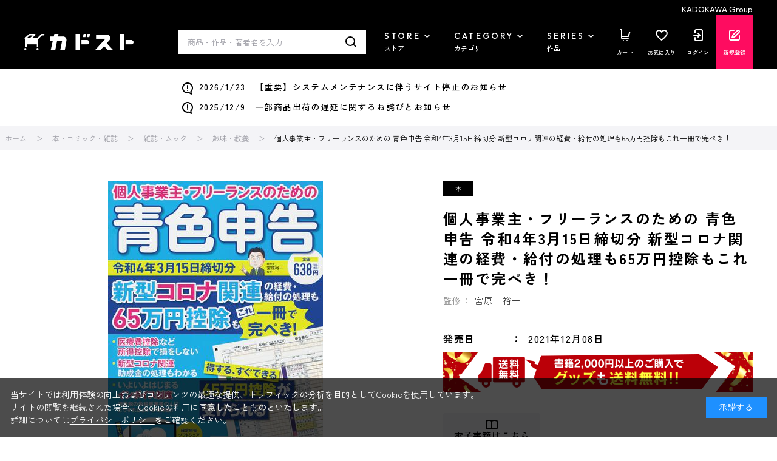

--- FILE ---
content_type: application/javascript
request_url: https://store.kadokawa.co.jp/js/usr/header_notice.js
body_size: 407
content:
var noticeArr = [];

noticeArr = [
  //カンマ区切りでお知らせを記入
  '<a href="/shop/t/t10147/">2026/1/23　【重要】システムメンテナンスに伴うサイト停止のお知らせ</a>',
  '<a href="/shop/t/t10147/">2025/12/9　一部商品出荷の遅延に関するお詫びとお知らせ</a>',
];

$(function () {
  if ($(".block-header-news").length && noticeArr.length) {
    noticeArr = noticeArr.reverse();
    $.each(noticeArr, function (i, e) {
      $(".block-header-news .block-container").prepend("<p>" + e + "</p>");
    });
  }
});